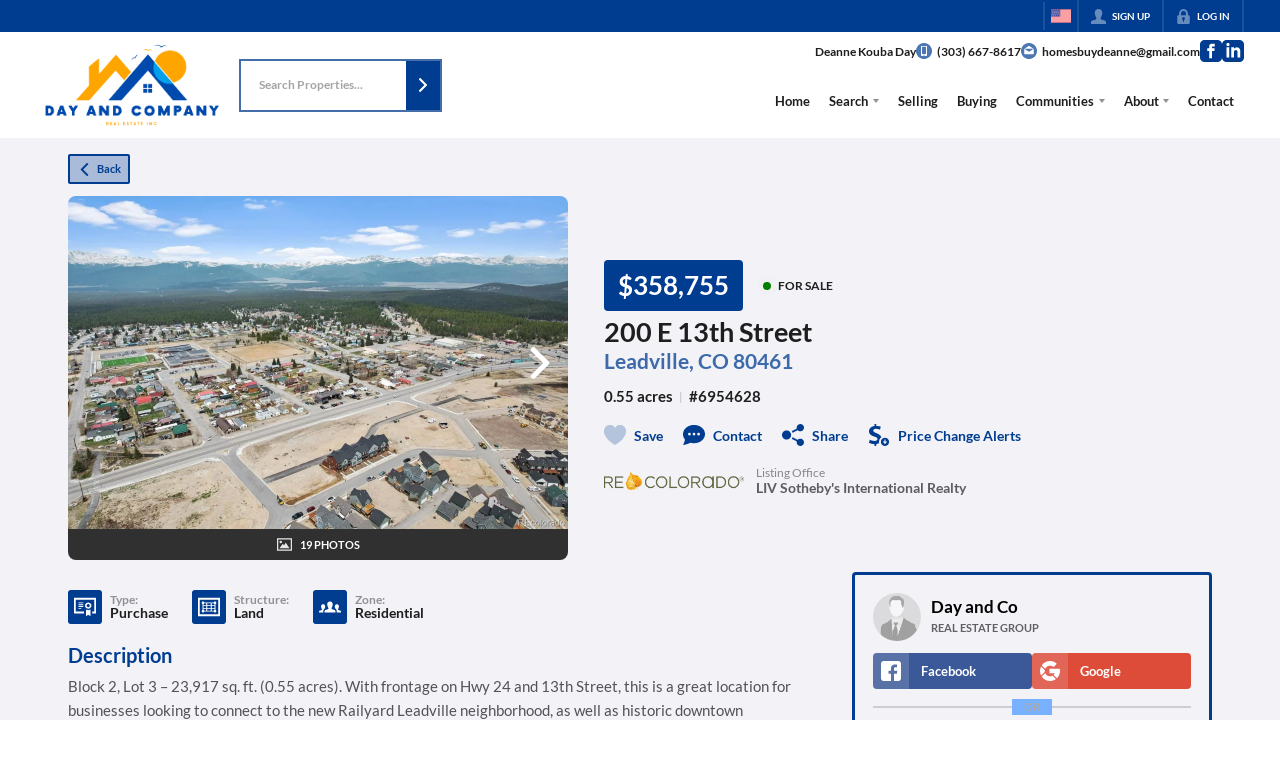

--- FILE ---
content_type: application/javascript
request_url: https://closehackstatic.com/_next/static/chunks/27715-10a785f07d454534.js
body_size: 9434
content:
"use strict";(self.webpackChunk_N_E=self.webpackChunk_N_E||[]).push([[27715],{27715:(e,t,n)=>{n.d(t,{A:()=>D});var r=n(61975),i=n(82732),a=n(22043),o=n(45377),s=n(80971),l=n(71450),c=n(95155),d=n(12115),u=n(30218),p=n(81297),f=n.n(p),x=n(39422),g=n(81897),m=n(46010),h=n(32073),b=n(51517),v=n(85203),y=n.n(v),j=u.Ay.div.withConfig({componentId:"sc-2368e878-0"})(["display:flex;align-items:center;justify-content:center;gap:",";.step{display:flex;align-items:center;gap:",";.dot{width:",";height:",";border-radius:50%;background:#d1d5db;transition:all 0.2s ease;}.label{font-size:",";color:#9ca3af;font-weight:500;transition:color 0.2s ease;}&.completed{.dot{background:#10b981;}.label{color:#10b981;}}&.active{.dot{background:",";box-shadow:0 0 0 3px ",";}.label{color:",";font-weight:600;}}}.connector{width:",";height:2px;background:#e5e7eb;&.completed{background:#10b981;}}"],function(e){return"small"===e.$size?"8px":"large"===e.$size?"16px":"12px"},function(e){return"small"===e.$size?"6px":"8px"},function(e){return"small"===e.$size?"8px":"large"===e.$size?"14px":"10px"},function(e){return"small"===e.$size?"8px":"large"===e.$size?"14px":"10px"},function(e){return"small"===e.$size?"11px":"large"===e.$size?"14px":"12px"},function(e){var t;return(null==(t=e.theme)?void 0:t.color_primary)||"#8b5cf6"},function(e){var t;return((null==(t=e.theme)?void 0:t.color_primary)||"#8b5cf6")+"33"},function(e){var t;return(null==(t=e.theme)?void 0:t.color_primary)||"#8b5cf6"},function(e){return"small"===e.$size?"16px":"large"===e.$size?"32px":"24px"});let w=function(e){var t=e.steps,n=e.currentStep,r=e.size,i=void 0===r?"medium":r,a=t.findIndex(function(e){return e.key===n});return(0,c.jsx)(j,{$size:i,children:t.map(function(e,r){var o=r<a,s=e.key===n;return(0,c.jsxs)("div",{style:{display:"flex",alignItems:"center",gap:"small"===i?"8px":"12px"},children:[(0,c.jsxs)("div",{className:y()("step",{completed:o,active:s}),children:[(0,c.jsx)("div",{className:"dot"}),(0,c.jsx)("span",{className:"label",children:e.label})]}),r<t.length-1&&(0,c.jsx)("div",{className:y()("connector",{completed:o})})]},e.key)})})};var _=n(75848),k=n(17),S=n(59466),z=[{key:"prompt",label:"Prompt"},{key:"process",label:"Process"},{key:"review",label:"Review"}];u.Ay.div.withConfig({componentId:"sc-45094279-0"})(["display:grid;grid-template-columns:repeat(auto-fill,minmax(333px,1fr));gap:12px;margin-bottom:16px;"]);var I=u.Ay.div.withConfig({componentId:"sc-45094279-1"})(["background:var(--dash-bg-light-03,#f9fafb);border:1px solid var(--dash-border,#e5e7eb);border-radius:8px;overflow:hidden;cursor:pointer;transition:transform 0.2s ease,box-shadow 0.2s ease;&:hover{transform:translateY(-2px);box-shadow:0 4px 12px rgba(0,0,0,0.1);}img{width:100%;object-fit:cover;display:block;}.screenshot-label{padding:8px;font-size:12px;color:var(--dash-text,#374151);text-align:center;background:var(--dash-bg,white);border-top:1px solid var(--dash-border,#e5e7eb);}"]),A=u.Ay.div.withConfig({componentId:"sc-45094279-2"})(["position:fixed;top:0;left:0;right:0;bottom:0;background:rgba(0,0,0,0.9);z-index:99999;display:flex;align-items:center;justify-content:center;padding:60px 80px 40px;.lightbox-content{position:relative;max-width:100%;max-height:100%;display:flex;align-items:center;justify-content:center;}img{max-width:100%;max-height:calc(100vh - 120px);object-fit:contain;}.file-name{position:absolute;top:16px;left:50%;transform:translateX(-50%);color:white;font-size:14px;font-weight:500;background:rgba(0,0,0,0.5);padding:8px 16px;border-radius:6px;white-space:nowrap;}.close-btn{position:absolute;top:12px;right:12px;background:rgba(255,255,255,0.1);border:none;color:white;font-size:24px;width:40px;height:40px;border-radius:50%;cursor:pointer;display:flex;align-items:center;justify-content:center;&:hover{background:rgba(255,255,255,0.2);}}.nav-btn{position:absolute;top:50%;transform:translateY(-50%);background:rgba(255,255,255,0.1);border:none;color:white;font-size:28px;width:50px;height:50px;border-radius:50%;cursor:pointer;display:flex;align-items:center;justify-content:center;transition:background 0.2s ease;&:hover{background:rgba(255,255,255,0.25);}&.prev{left:12px;}&.next{right:12px;}}.counter{position:absolute;bottom:12px;left:50%;transform:translateX(-50%);color:rgba(255,255,255,0.7);font-size:13px;}"]);u.Ay.div.withConfig({componentId:"sc-45094279-3"})(["margin-bottom:16px;"]),u.Ay.div.withConfig({componentId:"sc-45094279-4"})(["margin-bottom:16px;.group-label{font-size:12px;font-weight:600;color:var(--dash-text-muted,#6b7280);margin-bottom:8px;text-transform:uppercase;letter-spacing:0.5px;}"]),u.Ay.div.withConfig({componentId:"sc-45094279-5"})(["display:grid;grid-template-columns:1fr 1fr;gap:12px;margin-bottom:8px;@media (max-width:500px){grid-template-columns:1fr;}"]);var C=u.Ay.div.withConfig({componentId:"sc-45094279-6"})(["display:flex;gap:8px;margin-bottom:16px;border-bottom:1px solid var(--dash-border,#e5e7eb);padding-bottom:8px;"]),R=u.Ay.button.withConfig({componentId:"sc-45094279-7"})(["padding:4px 10px;border:none;background:",";color:",";font-size:13px;font-weight:500;border-radius:6px;cursor:pointer;transition:all 0.15s ease;&:hover{background:",";}"],function(e){return e.$active?"#8b5cf6":"transparent"},function(e){return e.$active?"white":"var(--dash-text-muted, #6b7280)"},function(e){return e.$active?"#7c3aed":"var(--dash-bg-light-03, #f3f4f6)"});u.Ay.div.withConfig({componentId:"sc-45094279-8"})(["background:#fef3c7;border:1px solid #fcd34d;border-radius:8px;padding:12px 16px;margin-bottom:16px;.feedback-header{display:flex;align-items:center;gap:8px;font-size:12px;font-weight:600;color:#92400e;margin-bottom:8px;text-transform:uppercase;letter-spacing:0.5px;}.feedback-content{font-size:14px;line-height:1.6;color:#78350f;}"]);var $=u.Ay.span.withConfig({componentId:"sc-45094279-9"})(["display:inline-flex;align-items:center;gap:4px;padding:2px 8px;font-size:11px;font-weight:500;border-radius:12px;background:",";color:",";"],function(e){return"approved"===e.$type?"#dcfce7":"needs_refinement"===e.$type||"review_refinement"===e.$type?"#fef3c7":"var(--dash-bg-light-03, #f3f4f6)"},function(e){return"approved"===e.$type?"#166534":"needs_refinement"===e.$type||"review_refinement"===e.$type?"#92400e":"var(--dash-text-muted, #6b7280)"}),B=u.Ay.div.withConfig({componentId:"sc-45094279-10"})(["background:",";border:1px solid ",";border-radius:",";overflow:hidden;cursor:pointer;transition:transform 0.2s ease,box-shadow 0.2s ease;&:hover{transform:translateY(-2px);box-shadow:0 4px 12px rgba(0,0,0,0.1);}img{width:100%;object-fit:cover;object-position:top;display:block;max-height:",";}.card-label{padding:",";font-size:",";font-weight:500;color:",";text-align:center;background:white;border-top:1px solid ",";}"],function(e){return"before"===e.$variant?"#fef3f2":"#f0fdf4"},function(e){return"before"===e.$variant?"#fecaca":"#bbf7d0"},function(e){return e.$compact?"6px":"8px"},function(e){return e.$compact?"120px":"none"},function(e){return e.$compact?"4px 8px":"8px 12px"},function(e){return e.$compact?"10px":"12px"},function(e){return"before"===e.$variant?"#991b1b":"#166534"},function(e){return"before"===e.$variant?"#fecaca":"#bbf7d0"}),T=u.Ay.div.withConfig({componentId:"sc-45094279-11"})(["display:grid;grid-template-columns:repeat(auto-fill,minmax(333px,1fr));gap:12px;margin-bottom:16px;"]),N=u.Ay.div.withConfig({componentId:"sc-45094279-12"})([".pair-label{font-size:10px;font-weight:600;color:var(--dash-text-subtle,#9ca3af);margin-bottom:4px;text-transform:uppercase;letter-spacing:0.3px;}.pair-images{display:grid;grid-template-columns:1fr 1fr;gap:6px;}"]);let D=function(e){var t,n,u,p,v,y,j,D,E=e.show,F=e.onHide,H=e.websitePageId,W=e.websitePageModuleId,J=e.pageName,M=e.moduleName,O=e.isHtmlSimple,Y=e.mode,P=e.pageModules,L=void 0===P?[]:P,q=e.onApprove,U=e.onDeny,G=e.onApply,V=(0,k.o)().dispatch,X=(0,_.Ls)().fetcher,K=(0,a._)((0,d.useState)(null),2),Q=K[0],Z=K[1],ee=(0,a._)((0,d.useState)(null),2),et=ee[0],en=ee[1],er=(0,a._)((0,d.useState)(null),2),ei=er[0],ea=er[1],eo=(0,a._)((0,d.useState)(null),2),es=eo[0],el=eo[1],ec=(0,a._)((0,d.useState)([]),2),ed=ec[0],eu=ec[1],ep=(0,a._)((0,d.useState)(!1),2),ef=ep[0],ex=ep[1],eg=(0,a._)((0,d.useState)(!1),2),em=eg[0],eh=eg[1],eb=(0,a._)((0,d.useState)(""),2),ev=eb[0],ey=eb[1],ej=(0,a._)((0,d.useState)(!1),2),ew=ej[0],e_=ej[1],ek=(0,a._)((0,d.useState)(!1),2),eS=ek[0],ez=ek[1],eI=(0,a._)((0,d.useState)(!1),2),eA=eI[0],eC=eI[1],eR=(0,a._)((0,d.useState)(!1),2),e$=eR[0],eB=eR[1],eT=(0,a._)((0,d.useState)(null),2),eN=eT[0],eD=eT[1],eE=(0,a._)((0,d.useState)("modify"),2),eF=eE[0],eH=eE[1],eW=(0,a._)((0,d.useState)(null),2),eJ=eW[0],eM=eW[1],eO=(0,a._)((0,d.useState)([]),2),eY=eO[0],eP=eO[1],eL=(0,a._)((0,d.useState)({width:1440,height:900}),2),eq=eL[0],eU=eL[1],eG=(0,a._)((0,d.useState)(null),2),eV=eG[0],eX=eG[1],eK=(0,a._)((0,d.useState)([]),2),eQ=eK[0],eZ=eK[1],e0=(0,d.useRef)(null),e1="website_page_module_create"===Y,e2=e1?"website_page_module_create":W?"website_page_module":"website_page",e5=(0,d.useMemo)(function(){if(!es)return null;try{var e=JSON.parse(es);if((void 0===e?"undefined":(0,s._)(e))==="object"&&null!==e){if(Array.isArray(e.iterations)&&e.iterations.length>0){var t=e.final_iteration||e.iterations.length,n=e.iterations.find(function(e){return e.iteration===t})||e.iterations[e.iterations.length-1],r=(null==n?void 0:n.explanation)||null,a={};return(null==n?void 0:n.content)&&(a.content=n.content),(null==n?void 0:n.css)&&(a.css=n.css),(null==n?void 0:n.javascript)&&(a.javascript=n.javascript),{isJson:!0,isIterative:!0,iterations:e.iterations.map(function(e){return{iteration:e.iteration,type:e.type,timestamp:e.timestamp,review_feedback:e.review_feedback,explanation:e.explanation}}),finalIteration:t,reviewResult:e.review_result,explanation:r,data:a,hasOtherFields:Object.keys(a).length>0}}var o=e.explanation||null,l=(0,i._)({},e);return delete l.explanation,{isJson:!0,isIterative:!1,iterations:[],finalIteration:1,reviewResult:null,explanation:o,data:l,hasOtherFields:Object.keys(l).length>0}}}catch(e){}return{isJson:!1,isIterative:!1,iterations:[],finalIteration:1,reviewResult:null,explanation:null,data:null,hasOtherFields:!1}},[es]),e3=(0,a._)((0,d.useState)(1),2),e4=e3[0],e6=e3[1];(0,d.useEffect)(function(){(null==e5?void 0:e5.finalIteration)&&e6(e5.finalIteration)},[null==e5?void 0:e5.finalIteration]);var e7=(0,d.useMemo)(function(){var e=(null==e5?void 0:e5.finalIteration)||1;if(eQ.length>0){var t,n=eQ.find(function(t){return t.iteration===e&&("generate"===t.type||"refine"===t.type)});if(null==n||null==(t=n.output_parsed)?void 0:t.explanation)return n.output_parsed.explanation}if((null==e5?void 0:e5.isIterative)&&e5.iterations.length>0){var r=e5.iterations.find(function(t){return t.iteration===e});if(null==r?void 0:r.explanation)return r.explanation}return(null==e5?void 0:e5.explanation)||null},[eQ,e5]),e8=(0,d.useMemo)(function(){if(eQ.length>0){var e,t=eQ.find(function(e){return e.iteration===e4&&("generate"===e.type||"refine"===e.type)});if(null==t||null==(e=t.output_parsed)?void 0:e.explanation)return t.output_parsed.explanation}if((null==e5?void 0:e5.isIterative)&&e5.iterations.length>0){var n=e5.iterations.find(function(e){return e.iteration===e4});if(null==n?void 0:n.explanation)return n.explanation}return(null==e5?void 0:e5.explanation)||null},[eQ,e4,e5]);(0,d.useEffect)(function(){E&&!Q&&e9()},[E]),(0,d.useEffect)(function(){E&&eU({width:window.innerWidth,height:window.innerHeight})},[E]),(0,d.useEffect)(function(){return function(){e0.current&&clearInterval(e0.current)}},[]);var e9=function(){return(0,r._)(function(){var e,t;return(0,l.YH)(this,function(n){switch(n.label){case 0:eh(!0),n.label=1;case 1:return n.trys.push([1,3,4,5]),[4,X.post("/handlers/admin/autogen/jobs-pending-check",{website_page_id:H||null,website_page_module_id:W||null,mode:e1?"website_page_module_create":void 0})];case 2:return(e=n.sent().data).has_pending&&e.autogen_job&&(Z((t=e.autogen_job).id),en(t.status),el(t.output||null),eD(t.approval_status||null),eX(t.instructions||null),t.files&&eu(t.files),t.tasks&&eZ(t.tasks),("ready"===t.status||"running"===t.status)&&(ex(!0),tn(t.id))),[3,5];case 3:return console.error("checkForPendingJob error",n.sent()),[3,5];case 4:return eh(!1),[7];case 5:return[2]}})})()},te=function(){F(),Z(null),en(null),ea(null),el(null),eu([]),ex(!1),eh(!1),ey(""),eH("modify"),e_(!1),ez(!1),eC(!1),eB(!1),eD(null),eM(null),eP([]),eX(null),eZ([]),e0.current&&(clearInterval(e0.current),e0.current=null)},tt=function(e,t){eM(e),eP(t)},tn=function(e){return(0,r._)(function(){var t;return(0,l.YH)(this,function(n){switch(n.label){case 0:return e0.current&&clearInterval(e0.current),[4,(t=function(){return(0,r._)(function(){var t;return(0,l.YH)(this,function(n){switch(n.label){case 0:return n.trys.push([0,2,,3]),[4,X.post("/handlers/admin/autogen/jobs-get",{id:e})];case 1:return(t=n.sent().data.autogen_job)&&(en(t.status),ea(t.message||null),t.instructions&&eX(t.instructions),t.files&&t.files.length>0&&eu(t.files),t.tasks&&t.tasks.length>0&&eZ(t.tasks),"success"===t.status?(el(t.output),ex(!1),e0.current&&(clearInterval(e0.current),e0.current=null)):"failed"===t.status&&(el(t.message||"Job failed"),ex(!1),e0.current&&(clearInterval(e0.current),e0.current=null))),[3,3];case 2:return console.error("pollJob error",n.sent()),[3,3];case 3:return[2]}})})()})()];case 1:return n.sent(),e0.current=setInterval(t,12e3),[2]}})})()};return(0,c.jsxs)(b.A,{show:E,onHide:te,size:Q?"ready"===et||"running"===et?"lg":"xl":"lg",children:[(0,c.jsx)(b.A.Header,{closeButton:!0,children:(0,c.jsx)(b.A.Title,{children:(0,c.jsxs)("span",{style:{display:"flex",alignItems:"center",gap:"8px"},children:[(0,c.jsx)(m.A,{i:"stars",width:"20px",color:"#8b5cf6"}),e1?"AI Create Module":"AI Update Module"]})})}),(0,c.jsxs)(b.A.Body,{children:[(0,c.jsx)("div",{style:{marginBottom:"8px",paddingTop:"4px"},children:(0,c.jsx)(w,{steps:z,currentStep:Q?"ready"===et||"running"===et?"process":"success"===et||"failed"===et?"review":"prompt":"prompt",size:"xsmall"})}),em?(0,c.jsx)("div",{style:{display:"flex",alignItems:"center",justifyContent:"center",padding:"40px"},children:(0,c.jsx)(f(),{color:"#8b5cf6",width:100})}):Q?"failed"===et?(0,c.jsxs)("div",{children:[(0,c.jsxs)("div",{style:{padding:"16px",background:"var(--dash-bg-light-03, #fee2e2)",borderRadius:"8px",marginBottom:"16px"},children:[(0,c.jsx)("div",{style:{fontWeight:500,color:"#991b1b",marginBottom:"8px"},children:"Previous job failed"}),(0,c.jsx)("div",{style:{fontSize:"13px",color:"#7f1d1d"},children:es}),(0,c.jsxs)("div",{style:{fontSize:"12px",color:"var(--dash-text-muted, #6b7280)",marginTop:"8px"},children:["Job #",Q]})]}),(0,c.jsxs)("div",{style:{display:"flex",gap:"8px"},children:[(0,c.jsx)(x.default,{size:"xsmall",icon:"refresh",onClick:function(){Z(null),en(null),ea(null),el(null),eu([])},children:"Try Again"}),(0,c.jsx)(x.default,{size:"xsmall",icon:"x",color:"gray",fillType:"light",onClick:te,children:"Close"})]})]}):(0,c.jsxs)("div",{children:["success"!==et&&(0,c.jsxs)("div",{style:{display:"flex",alignItems:"center",gap:"12px",marginTop:"24px",marginBottom:"16px",padding:"18px",background:"failed"===et?"#fee2e2":"var(--dash-bg-light-03, #f3f4f6)",borderRadius:"8px"},children:[ef&&(0,c.jsx)(f(),{color:"#8b5cf6",width:100}),(0,c.jsxs)("span",{style:{fontWeight:500,color:"failed"===et?"#991b1b":"var(--dash-text, #374151)"},children:["ready"===et&&"Job queued...","running"===et&&(ei||"Job running..."),"failed"===et&&"Job failed"]}),(0,c.jsxs)("div",{style:{marginLeft:"auto",display:"flex",alignItems:"center",gap:"8px"},children:[Q&&(0,c.jsxs)("span",{style:{fontSize:"12px",color:"var(--dash-text-muted, #6b7280)"},children:["Job #",Q]}),("ready"===et||"running"===et)&&(0,c.jsx)(x.default,{size:"xsmall",icon:"stop",color:"red",fillType:"light",onClick:function(){return(0,r._)(function(){var e,t;return(0,l.YH)(this,function(n){switch(n.label){case 0:if(!Q||!window.confirm("Are you sure you want to stop this job? This cannot be undone."))return[2];eC(!0),n.label=1;case 1:return n.trys.push([1,3,4,5]),[4,X.post("/handlers/admin/autogen/jobs-stop",{id:Q})];case 2:return(e=n.sent().data).ok?(e0.current&&(clearInterval(e0.current),e0.current=null),V((0,S.Dj)({notification:{title:"Job Stopped",message:"The job has been stopped."}})),Z(null),en(null),ea(null),el(null),eu([]),ex(!1)):V((0,S.Dj)({notification:{title:"Error",message:e.message||"Failed to stop job"}})),[3,5];case 3:return console.error("handleStop error",t=n.sent()),V((0,S.Dj)({notification:{title:"Error",message:"Failed to stop job: "+t.message}})),[3,5];case 4:return eC(!1),[7];case 5:return[2]}})})()},disabled:eA,children:eA?"Stopping...":"Stop"})]})]}),es&&e5&&(0,c.jsxs)("div",{children:[e7&&(0,c.jsxs)("div",{style:{fontSize:"14px",color:"var(--dash-text, #374151)",marginBottom:"16px",lineHeight:"1.5",marginTop:"18px"},children:[e5.isIterative&&e5.iterations.length>1&&(0,c.jsxs)("span",{style:{fontSize:"12px",color:"var(--dash-text-muted, #6b7280)",marginRight:"6px"},children:["(v",e5.finalIteration,")"]}),e7.split(".")[0],"."]}),function(){var e=ed.filter(function(e){return!e.is_input||0==e.is_input});if(0===e.length)return null;var t=e5.isIterative&&e5.iterations.length>1,n=e5.finalIteration||1,r={},i=[];e.forEach(function(e){if(!e.key)return void i.push(e);r[e.key]||(r[e.key]={});var a,o=(e.name||"").toLowerCase(),s=parseInt(String(null!=(a=e.iteration)?a:0),10);(o.includes("before")||0===s)&&(r[e.key].before=e),t?s===n&&(r[e.key].after=e):o.includes("after")&&(r[e.key].after=e)});var a=Object.keys(r).filter(function(e){return r[e].before||r[e].after});if(a.sort(function(e,t){var n=e.includes("x"),r=t.includes("x");if(n&&!r)return -1;if(!n&&r)return 1;var i=parseInt(e.replace(/[^0-9]/g,""),10);return parseInt(t.replace(/[^0-9]/g,""),10)-i}),0===a.length&&0===i.length)return null;var s=[];return a.forEach(function(e){var t=r[e];t.before&&s.push(t.before),t.after&&s.push(t.after)}),s.push.apply(s,(0,o._)(i)),(0,c.jsxs)(T,{children:[a.map(function(e){var i=r[e];return(0,c.jsxs)(N,{children:[(0,c.jsx)("div",{className:"pair-label",children:e}),(0,c.jsxs)("div",{className:"pair-images",children:[i.before&&(0,c.jsxs)(B,{$variant:"before",$compact:!0,onClick:function(){return tt(i.before,s)},children:[(0,c.jsx)("img",{src:i.before.url,alt:i.before.name||"Before"}),(0,c.jsx)("div",{className:"card-label",children:"Before"})]}),i.after&&(0,c.jsxs)(B,{$variant:"after",$compact:!0,onClick:function(){return tt(i.after,s)},children:[(0,c.jsx)("img",{src:i.after.url,alt:i.after.name||"After"}),(0,c.jsx)("div",{className:"card-label",children:t&&n>1?"After (v".concat(n,")"):"After"})]})]})]},e)}),i.map(function(e){return(0,c.jsxs)(I,{onClick:function(){return tt(e,s)},children:[(0,c.jsx)("img",{src:e.url,alt:e.name||"Screenshot",style:{maxHeight:"120px"}}),(0,c.jsx)("div",{className:"screenshot-label",children:e.name||e.type})]},e.id)})]})}(),"success"===et&&"approved"!==eN&&(0,c.jsx)(g.Ay,{fields:[{key:"action",type:"radio",label:"Action",value:eF,emptyValue:!1,onChange:function(e){return eH(e)},values:[{name:O?"Apply":"Approve",value:"approve"},{name:"Reprocess",value:"modify"},{name:"Reject",value:"reject"}]},{key:"notes",type:"textarea",label:"What changes would you like?",value:ev,onChange:function(e){return ey(e)},rows:3,gate:[{field:"action",value:"modify"}]}],buttons:[{key:"submit",type:"button",label:ew||eS||e$?"Processing...":"approve"===eF?O?"Apply":"Approve":"modify"===eF?"Reprocess":"Reject",color:"approve"===eF?"green":"modify"===eF?"orange":"red",icon:"approve"===eF?"check":"modify"===eF?"gear":"x",size:"xsmall",onClick:function(){return(0,r._)(function(){return(0,l.YH)(this,function(e){switch(e.label){case 0:if("approve"!==eF)return[3,2];return[4,(0,r._)(function(){var e,t;return(0,l.YH)(this,function(n){switch(n.label){case 0:if(!Q)return[2];e_(!0),n.label=1;case 1:return n.trys.push([1,8,9,10]),[4,X.post("/handlers/admin/autogen/jobs-approval",{id:Q,approval_status:"approved",approval_notes:ev||null})];case 2:if(!(e=n.sent().data).ok)return[3,6];if(eD("approved"),q&&es&&q(Q,es),!O)return[3,4];return e_(!1),[4,(0,r._)(function(){var e,t,n,r,i,a,o,s;return(0,l.YH)(this,function(l){switch(l.label){case 0:if(!Q)return[2];ez(!0),l.label=1;case 1:return l.trys.push([1,3,4,5]),[4,X.post("/handlers/admin/autogen/jobs-apply",{id:Q})];case 2:if((e=l.sent().data).ok){if(n=e1?e.new_module_id:W,r={},es)try{i=JSON.parse(es),Array.isArray(i.iterations)&&i.iterations.length>0?(a=i.final_iteration||i.iterations.length,(null==(o=i.iterations.find(function(e){return e.iteration===a})||i.iterations[i.iterations.length-1])?void 0:o.content)&&(r.content=o.content),(null==o?void 0:o.css)&&(r.css=o.css),(null==o?void 0:o.javascript)&&(r.javascript=o.javascript)):(i.content&&(r.content=i.content),i.css&&(r.css=i.css),i.javascript&&(r.javascript=i.javascript))}catch(e){console.warn("Could not parse output for live preview",e)}V((0,S.Dj)({notification:{title:"Applied!",message:e1?"New module created successfully!":"Changes applied to module. Fields updated: ".concat((null==(t=e.applied_fields)?void 0:t.join(", "))||"content")},overlay_page_module_id:n,overlay_page_module_scroll_trigger:Date.now(),overlay_page_module_alter:Object.keys(r).length>0?{props:r}:void 0})),G&&G(Q,e.new_module_id),te()}else V((0,S.Dj)({notification:{title:"Error",message:e.message||"Failed to apply changes"}}));return[3,5];case 3:return console.error("handleApply error",s=l.sent()),V((0,S.Dj)({notification:{title:"Error",message:"Failed to apply changes: "+s.message}})),[3,5];case 4:return ez(!1),[7];case 5:return[2]}})})()];case 3:return n.sent(),[3,5];case 4:V((0,S.Dj)({notification:{title:"Plan Approved",message:"The plan has been approved for implementation."}})),te(),n.label=5;case 5:return[3,7];case 6:V((0,S.Dj)({notification:{title:"Error",message:e.message||"Failed to approve plan"}})),n.label=7;case 7:return[3,10];case 8:return console.error("handleApprove error",t=n.sent()),V((0,S.Dj)({notification:{title:"Error",message:"Failed to approve plan: "+t.message}})),[3,10];case 9:return e_(!1),[7];case 10:return[2]}})})()];case 1:case 3:return e.sent(),[3,6];case 2:if("modify"!==eF)return[3,4];return[4,(0,r._)(function(){var e,t;return(0,l.YH)(this,function(n){switch(n.label){case 0:if(!Q)return[2];if(!ev||""===ev.trim())return V((0,S.Dj)({notification:{title:"Notes Required",message:"Please enter modification notes describing what changes you want."}})),[2];eB(!0),n.label=1;case 1:return n.trys.push([1,3,4,5]),[4,X.post("/handlers/admin/autogen/jobs-modify",{id:Q,modification_notes:ev})];case 2:return(e=n.sent().data).ok?(en("ready"),ex(!0),ey(""),eH("modify"),el(null),eu([]),eZ([]),e6(1),tn(Q)):V((0,S.Dj)({notification:{title:"Error",message:e.message||"Failed to queue modification"}})),[3,5];case 3:return console.error("handleModify error",t=n.sent()),V((0,S.Dj)({notification:{title:"Error",message:"Failed to queue modification: "+t.message}})),[3,5];case 4:return eB(!1),[7];case 5:return[2]}})})()];case 4:if("reject"!==eF)return[3,6];return[4,(0,r._)(function(){var e,t;return(0,l.YH)(this,function(n){switch(n.label){case 0:if(!Q)return[2];e_(!0),n.label=1;case 1:return n.trys.push([1,3,4,5]),[4,X.post("/handlers/admin/autogen/jobs-approval",{id:Q,approval_status:"denied",approval_notes:ev||null})];case 2:return(e=n.sent().data).ok?(U&&es&&U(Q,es),te()):V((0,S.Dj)({notification:{title:"Error",message:e.message||"Failed to deny plan"}})),[3,5];case 3:return console.error("handleDeny error",t=n.sent()),V((0,S.Dj)({notification:{title:"Error",message:"Failed to deny plan: "+t.message}})),[3,5];case 4:return e_(!1),[7];case 5:return[2]}})})()];case 5:e.sent(),e.label=6;case 6:return[2]}})})()},disabled:ew||eS||e$},{key:"close",type:"button",label:"Close",color:"gray",fillType:"light",icon:"x",size:"xsmall",onClick:te}]}),("success"!==et||"approved"===eN)&&(0,c.jsx)("div",{style:{marginBottom:"12px"},children:(0,c.jsx)(x.default,{size:"xsmall",icon:"x",color:"gray",fillType:"light",onClick:te,children:"Close"})}),(eV||e8||e5.isIterative||e5.hasOtherFields||!e5.isJson)&&(0,c.jsxs)("details",{style:{background:"var(--dash-bg-light-03, #f9fafb)",border:"1px solid var(--dash-border, #e5e7eb)",borderRadius:"8px",marginTop:"12px"},children:[(0,c.jsx)("summary",{style:{fontSize:"12px",fontWeight:500,color:"var(--dash-text-muted, #6b7280)",padding:"12px",cursor:"pointer",userSelect:"none"},children:"Iterations"}),(0,c.jsxs)("div",{style:{padding:"0 12px 12px 12px"},children:[e5.isIterative&&e5.iterations.length>1&&(0,c.jsxs)("div",{style:{marginBottom:"12px"},children:[(0,c.jsx)(C,{children:e5.iterations.map(function(e){return(0,c.jsx)(R,{$active:e4===e.iteration,onClick:function(){return e6(e.iteration)},children:"generation"===e.type?"Initial":"manual_refinement"===e.type?"Manual ".concat(e.iteration):"Iteration ".concat(e.iteration)},e.iteration)})}),e5.reviewResult&&(0,c.jsx)("div",{style:{marginBottom:"8px"},children:(0,c.jsxs)($,{$type:e5.reviewResult,children:["approved"===e5.reviewResult&&"✓ Review Approved","max_iterations_reached"===e5.reviewResult&&"⚠ Max Iterations","disabled"===e5.reviewResult&&"Review Disabled","error"===e5.reviewResult&&"⚠ Review Error","no_refinement_provided"===e5.reviewResult&&"⚠ No Refinement"]})})]}),(t=1===e4,n=e5.isIterative?e5.iterations.find(function(e){return e.iteration===e4}):null,u=t?eV:null==n?void 0:n.review_feedback,(0,c.jsxs)(c.Fragment,{children:[(u||e8)&&(0,c.jsxs)("div",{style:{display:"flex",gap:"12px",marginBottom:"12px"},children:[u&&(0,c.jsxs)("div",{style:{flex:"0 0 33.333%",background:"#fff7ed",border:"1px solid #fed7aa",borderRadius:"8px",padding:"12px"},children:[(0,c.jsx)("div",{style:{fontSize:"11px",fontWeight:600,color:"#9a3412",marginBottom:"6px",textTransform:"uppercase",letterSpacing:"0.5px"},children:"Input"}),(0,c.jsx)("div",{style:{fontSize:"13px",lineHeight:"1.5",color:"#c2410c"},children:u})]}),e8&&(0,c.jsxs)("div",{style:{flex:u?"0 0 calc(66.666% - 6px)":"1",background:"#f0fdf4",border:"1px solid #bbf7d0",borderRadius:"8px",padding:"12px"},children:[(0,c.jsx)("div",{style:{fontSize:"11px",fontWeight:600,color:"#166534",marginBottom:"6px",textTransform:"uppercase",letterSpacing:"0.5px"},children:"Output"}),(0,c.jsx)("div",{style:{fontSize:"13px",lineHeight:"1.5",color:"#15803d"},children:e8})]})]}),e5.isIterative&&e5.iterations.length>1&&function(){var e=ed.filter(function(e){return!e.is_input||0==e.is_input});if(0===e.length)return null;var t={};e.forEach(function(e){if(e.key){t[e.key]||(t[e.key]={});var n,r=(e.name||"").toLowerCase(),i=parseInt(String(null!=(n=e.iteration)?n:0),10);1===e4?r.includes("before")||0===i?t[e.key].before=e:1===i&&(t[e.key].after=e):i!==e4-1||r.includes("before")?i===e4&&(t[e.key].after=e):t[e.key].before=e}});var n=Object.keys(t).filter(function(e){return t[e].before||t[e].after});if(n.sort(function(e,t){var n=e.includes("x"),r=t.includes("x");if(n&&!r)return -1;if(!n&&r)return 1;var i=parseInt(e.replace(/[^0-9]/g,""),10);return parseInt(t.replace(/[^0-9]/g,""),10)-i}),0===n.length)return null;var r=[];return n.forEach(function(e){var n=t[e];n.before&&r.push(n.before),n.after&&r.push(n.after)}),(0,c.jsxs)("div",{style:{marginBottom:"12px"},children:[(0,c.jsx)("div",{style:{fontSize:"11px",fontWeight:600,color:"var(--dash-text-muted, #6b7280)",marginBottom:"8px",textTransform:"uppercase",letterSpacing:"0.5px"},children:"Screenshots"}),(0,c.jsx)(T,{children:n.map(function(e){var n=t[e];return(0,c.jsxs)(N,{children:[(0,c.jsx)("div",{className:"pair-label",children:e}),(0,c.jsxs)("div",{className:"pair-images",children:[n.before&&(0,c.jsxs)(B,{$variant:"before",$compact:!0,onClick:function(){return tt(n.before,r)},children:[(0,c.jsx)("img",{src:n.before.url,alt:n.before.name||"Before"}),(0,c.jsx)("div",{className:"card-label",children:1===e4?"Before":"v".concat(e4-1)})]}),n.after&&(0,c.jsxs)(B,{$variant:"after",$compact:!0,onClick:function(){return tt(n.after,r)},children:[(0,c.jsx)("img",{src:n.after.url,alt:n.after.name||"After"}),(0,c.jsxs)("div",{className:"card-label",children:["v",e4]})]})]})]},e)})})]})}()]})),e5.isJson&&e5.hasOtherFields&&(0,c.jsxs)("details",{style:{background:"var(--dash-bg, white)",border:"1px solid var(--dash-border, #e5e7eb)",borderRadius:"6px"},children:[(0,c.jsx)("summary",{style:{fontSize:"11px",fontWeight:500,color:"var(--dash-text-muted, #6b7280)",padding:"10px",cursor:"pointer",userSelect:"none"},children:"Generated Changes"}),(0,c.jsx)("div",{style:{padding:"0 10px 10px 10px",maxHeight:"30vh",overflowY:"auto"},children:(0,c.jsx)(h.A,{data:e5.data})})]}),!e5.isJson&&(0,c.jsx)("div",{style:{background:"var(--dash-bg, white)",border:"1px solid var(--dash-border, #e5e7eb)",borderRadius:"6px",padding:"12px",maxHeight:"30vh",overflowY:"auto"},children:(0,c.jsx)("pre",{style:{whiteSpace:"pre-wrap",wordBreak:"break-word",fontFamily:"ui-monospace, monospace",fontSize:"12px",margin:"12px 0"},children:es})}),function(){var e,t,n=ed.filter(function(e){return"measurements"===e.type});if(0===n.length)return null;var r=n.find(function(e){return"comparison"===e.key}),i=n.find(function(e){return"reference"===e.key}),o=n.find(function(e){return"current"===e.key}),s=function(e){if(!(null==e?void 0:e.metadata))return null;if("string"==typeof e.metadata)try{return JSON.parse(e.metadata)}catch(e){return null}return e.metadata},l=s(r),d=s(i),u=s(o);return l||d||u?(0,c.jsxs)("details",{style:{background:"var(--dash-bg, white)",border:"1px solid var(--dash-border, #e5e7eb)",borderRadius:"6px",marginTop:"8px"},children:[(0,c.jsxs)("summary",{style:{fontSize:"11px",fontWeight:500,color:"var(--dash-text-muted, #6b7280)",padding:"10px",cursor:"pointer",userSelect:"none",display:"flex",alignItems:"center",gap:"6px"},children:[(0,c.jsx)("span",{style:{fontSize:"13px"},children:"\uD83D\uDCD0"}),"DOM Measurements",(null==l||null==(e=l.summary)?void 0:e.differences_found)>0&&(0,c.jsxs)("span",{style:{background:"#fef3c7",color:"#92400e",fontSize:"10px",padding:"2px 6px",borderRadius:"10px",fontWeight:600},children:[l.summary.differences_found," differences"]})]}),(0,c.jsxs)("div",{style:{padding:"0 10px 10px 10px"},children:[(null==d?void 0:d._selector)&&(0,c.jsxs)("div",{style:{marginBottom:"12px"},children:[(0,c.jsx)("div",{style:{fontSize:"10px",fontWeight:600,color:"var(--dash-text, #374151)",marginBottom:"6px",textTransform:"uppercase"},children:"Reference Located"}),(0,c.jsx)("div",{style:{background:"#ecfdf5",border:"1px solid #6ee7b7",borderRadius:"6px",padding:"10px",fontSize:"11px",fontFamily:"ui-monospace, monospace",color:"#065f46"},children:d._selector})]}),(null==l||null==(t=l.significant_differences)?void 0:t.length)>0&&(0,c.jsxs)("div",{style:{marginBottom:"12px"},children:[(0,c.jsx)("div",{style:{fontSize:"10px",fontWeight:600,color:"var(--dash-text, #374151)",marginBottom:"6px",textTransform:"uppercase"},children:"Significant Differences"}),(0,c.jsx)("div",{style:{background:"#fefce8",border:"1px solid #fde047",borderRadius:"6px",padding:"10px",fontSize:"11px"},children:l.significant_differences.map(function(e,t){return(0,c.jsxs)("div",{style:{marginBottom:t<l.significant_differences.length-1?"8px":0},children:[(0,c.jsxs)("div",{style:{fontWeight:600,color:"#854d0e"},children:["<",e.tagName,">",e.textPreview&&(0,c.jsxs)("span",{style:{fontWeight:400,color:"#a16207",marginLeft:"6px"},children:['"',e.textPreview,'"']})]}),(0,c.jsx)("div",{style:{display:"flex",flexWrap:"wrap",gap:"4px 12px",marginTop:"4px"},children:Object.entries(e.deltas).map(function(e){var t=(0,a._)(e,2),n=t[0],r=t[1];return(0,c.jsxs)("span",{style:{color:"#713f12"},children:[(0,c.jsx)("code",{style:{background:"#fef9c3",padding:"1px 4px",borderRadius:"3px"},children:n}),": ",r.ref,"→",r.cur,"px (",(0,c.jsxs)("span",{style:{color:r.delta>0?"#dc2626":"#16a34a",fontWeight:600},children:[r.delta>0?"+":"",r.delta]}),")"]},n)})})]},t)})})]}),(0,c.jsxs)("details",{style:{marginTop:"8px"},children:[(0,c.jsx)("summary",{style:{fontSize:"10px",color:"var(--dash-text-subtle, #9ca3af)",cursor:"pointer"},children:"Raw Measurement Data"}),(0,c.jsxs)("div",{style:{marginTop:"8px",maxHeight:"25vh",overflowY:"auto"},children:[l&&(0,c.jsxs)("div",{style:{marginBottom:"8px"},children:[(0,c.jsx)("div",{style:{fontSize:"10px",fontWeight:600,color:"var(--dash-text-muted, #6b7280)",marginBottom:"4px"},children:"Comparison Result"}),(0,c.jsx)(h.A,{data:l})]}),d&&(0,c.jsxs)("div",{style:{marginBottom:"8px"},children:[(0,c.jsx)("div",{style:{fontSize:"10px",fontWeight:600,color:"var(--dash-text-muted, #6b7280)",marginBottom:"4px"},children:"Reference URL Measurements"}),(0,c.jsx)(h.A,{data:d})]}),u&&(0,c.jsxs)("div",{children:[(0,c.jsx)("div",{style:{fontSize:"10px",fontWeight:600,color:"var(--dash-text-muted, #6b7280)",marginBottom:"4px"},children:"Current Module Measurements"}),(0,c.jsx)(h.A,{data:u})]})]})]})]})]}):null}()]})]})]}),eJ&&(v=(p=eY.length>0?eY:[eJ]).findIndex(function(e){return e.id===eJ.id}),y=p.length,j=function(e){e.stopPropagation(),eM(p[v<=0?y-1:v-1])},D=function(e){e.stopPropagation(),eM(p[v>=y-1?0:v+1])},(0,c.jsxs)(A,{onClick:function(){return eM(null)},onKeyDown:function(e){"ArrowLeft"===e.key?j(e):"ArrowRight"===e.key?D(e):"Escape"===e.key&&eM(null)},tabIndex:0,ref:function(e){return null==e?void 0:e.focus()},children:[(0,c.jsx)("div",{className:"file-name",children:eJ.name||eJ.type||"Screenshot"}),(0,c.jsx)("button",{className:"close-btn",onClick:function(){return eM(null)},children:"\xd7"}),y>1&&(0,c.jsx)("button",{className:"nav-btn prev",onClick:j,children:"‹"}),(0,c.jsx)("div",{className:"lightbox-content",onClick:function(e){return e.stopPropagation()},children:(0,c.jsx)("img",{src:eJ.url,alt:eJ.name||"Screenshot"})}),y>1&&(0,c.jsx)("button",{className:"nav-btn next",onClick:D,children:"›"}),y>1&&(0,c.jsxs)("div",{className:"counter",children:[v+1," / ",y]})]}))]}):(0,c.jsx)(g.Ay,{onSubmit:function(e){return(0,r._)(function(){var t,n,r,i,a;return(0,l.YH)(this,function(o){switch(o.label){case 0:ex(!0),en(null),ea(null),el(null),Z(null),t=[],e.reference_files&&(Array.isArray(e.reference_files)?t=e.reference_files:"string"==typeof e.reference_files&&e.reference_files.length>0&&(t=[e.reference_files])),o.label=1;case 1:return o.trys.push([1,3,,4]),[4,X.post("/handlers/admin/autogen/website-page-job-create",{website_page_id:H||null,website_page_module_id:W||null,instructions:e.instructions||null,reference_files:t.length>0?t:null,url_reference:e.url_reference||null,mode:e1?"website_page_module_create":void 0,location:e1?e.location||"top":void 0,use_tailwind:null!=(n=e.use_tailwind)?n:1,device_width:eq.width,device_height:eq.height,job_type:null!=(r=e.job_type)?r:"improvement"})];case 2:return(i=o.sent().data).ok&&i.autogen_job_id?(Z(i.autogen_job_id),en("ready"),tn(i.autogen_job_id)):(en("failed"),el(i.message||"Failed to create job"),ex(!1)),[3,4];case 3:return console.error("handleCreateJob error",a=o.sent()),en("failed"),el("Error creating job: "+a.message),ex(!1),[3,4];case 4:return[2]}})})()},fieldCols:12,fieldConfig:{size:"small"},fields:(0,o._)(!e1?[{key:"job_type",type:"radio",label:"Improvement Type",value:"improvement",emptyValue:!1,cols:12,values:[{name:"General",value:"improvement",sublabel:"Overall improvements to content, design, and usability"},{name:"Responsive",value:"responsive",sublabel:"Maintain look of module, but enhance on five different screen sizes"},{name:"Reference",value:"reference",sublabel:"Match a reference design using image and link for measurements"}]}]:[]).concat([{key:"context_info",type:"info",value:e1?'Create a new AI-generated module for the "'.concat(J||"page",'" page.'):"website_page_module"===e2?'Analyze the "'.concat(M||"module",'" module').concat(J?' on page "'.concat(J,'"'):""," and generate an implementation plan."):'Analyze the "'.concat(J||"page",'" page and generate an implementation plan.'),cols:12},{key:"instructions",type:"textarea",autoFocus:!0,label:e1?"Describe module":"Prompt",sublabel:e1?"Describe the section content, style, and specifics":"Requirements, design, or areas you want to focus on",cols:6,height:121,gate:e1?void 0:[{field:"job_type",any:["improvement","responsive"]}]},{key:"reference_files",type:"file",label:"Image",url:"/handlers/website/upload",path:"/autogen-inputs",full:!0,wide:!0,size:"wide",maxFiles:5,cols:6,sublabel:"Reference this image for visual style and content",accept:["image/png","image/jpeg","image/gif","image/webp"],gate:e1?void 0:[{field:"job_type",any:["improvement","reference"]}]},{key:"url_reference",type:"text",label:"Reference URL",cols:6,placeholder:"https://example.com/page",sublabel:"Extract exact pixel measurements from this live page",gate:e1?void 0:[{field:"job_type",value:"reference"}]}],(0,o._)(e1&&L.length>0?[{key:"location",type:"select",label:"Location",value:"top",emptyValue:!1,cols:6,values:[{name:"Top of page",value:"top"},{name:"Bottom of page",value:"bottom"}].concat((0,o._)(L.map(function(e){return{name:"After: ".concat(e.name),value:String(e.id)}})))}]:[]),[{key:"autogen_job_create_custom",type:"group",label:"Advanced",groupOpen:!1,fieldCols:12,fields:[{key:"use_tailwind",type:"checkbox",label:"Use TailwindCSS",value:1,cols:12}]}]),buttons:[{key:"submit",type:"submit",label:"Run",size:"xsmall",icon:"stars"},{key:"close",type:"button",label:"Cancel",size:"xsmall",icon:"x",color:"gray",fillType:"light",onClick:te}]}),Q&&(0,c.jsxs)("div",{style:{marginTop:"16px",paddingTop:"12px",borderTop:"1px solid var(--dash-border, #e5e7eb)",fontSize:"11px",color:"var(--dash-text-subtle, #9ca3af)"},children:["autogen_job_id = ",Q]})]})]})}},32073:(e,t,n)=>{n.d(t,{A:()=>l});var r=n(95155),i=n(67909),a=n(30218),o=(0,i.default)(function(){return n.e(4353).then(n.t.bind(n,4353,23))},{loadableGenerated:{webpack:function(){return[4353]}},ssr:!1}),s=a.Ay.div.withConfig({componentId:"sc-793f6f8f-0"})(["background:var(--dash-bg-light-03,#f5f5f5);border-radius:6px;padding:2px;.react-json-view{background:transparent !important;font-size:12px;}.pretty-json-container{font-size:13px;}.object-key{white-space:pre-wrap;word-break:break-word;}.string-value{white-space:pre-wrap;word-break:break-word;}"]);let l=function(e){var t=e.data;return(0,r.jsx)(s,{children:(0,r.jsx)(o,{src:t,theme:"apathy",name:null,collapsed:1,enableClipboard:!1,displayDataTypes:!1,style:{padding:"6px",fontSize:"12px",wordBreak:"break-all",whiteSpace:"pre-wrap",background:"transparent"}})})}}}]);